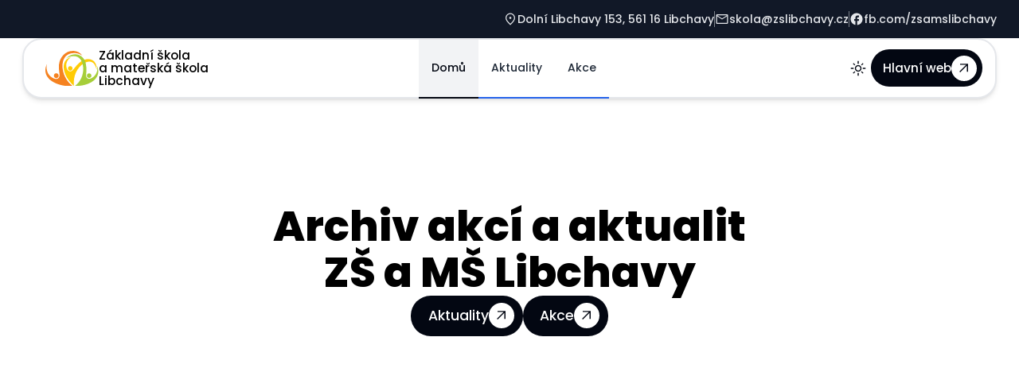

--- FILE ---
content_type: application/javascript; charset=UTF-8
request_url: https://archiv.zslibchavy.cz/assets/js/dark.js
body_size: 375
content:
(()=>{function t(){document.documentElement.classList.add("dark"),document.documentElement.classList.add("cc--darkmode"),localStorage.setItem("theme","dark")}function d(){document.documentElement.classList.remove("dark"),document.documentElement.classList.remove("cc--darkmode"),localStorage.setItem("theme","light")}function o(){let e="light";localStorage.getItem("theme")?e=localStorage.getItem("theme"):window.matchMedia&&window.matchMedia("(prefers-color-scheme: dark)").matches&&(e="dark"),e==="dark"?t():d()}o();document.getElementById("dark-mode-toggle").addEventListener("click",()=>{localStorage.getItem("theme")==="light"?t():d()});})();


--- FILE ---
content_type: image/svg+xml
request_url: https://archiv.zslibchavy.cz/assets/svgs/header/facebook.svg
body_size: 59
content:
<svg xmlns="http://www.w3.org/2000/svg" enable-background="new 0 0 24 24" height="24" viewBox="0 0 24 24" width="24" fill="#E5E7EB"><rect fill="none" height="24" width="24"/><path d="M22,12c0-5.52-4.48-10-10-10S2,6.48,2,12c0,4.84,3.44,8.87,8,9.8V15H8v-3h2V9.5C10,7.57,11.57,6,13.5,6H16v3h-2 c-0.55,0-1,0.45-1,1v2h3v3h-3v6.95C18.05,21.45,22,17.19,22,12z"/></svg>